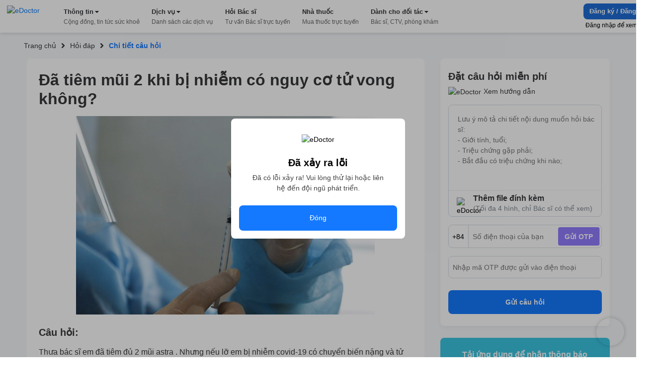

--- FILE ---
content_type: text/html; charset=utf-8
request_url: https://edoctor.io/hoi-dap/da-tiem-mui-2-khi-bi-nhiem-co-nguy-co-tu-vong-khong
body_size: 11482
content:
<!DOCTYPE html><html lang="vi"><head><link as="style" rel="preload" href="https://cdnjs.cloudflare.com/ajax/libs/animate.css/4.1.1/animate.min.css" class="jsx-525195556"/><meta charSet="utf-8"/><meta name="copyright" content="eDoctor" class="jsx-525195556"/><meta name="theme-color" content="#248eff" class="jsx-525195556"/><meta name="distribution" content="Global" class="jsx-525195556"/><meta name="format-detection" content="telephone=no" class="jsx-525195556"/><meta name="viewport" content="width=device-width,minimum-scale=1,initial-scale=1" class="jsx-525195556"/><meta name="keywords" content="eDoctor, Sức khoẻ, Nhà thuốc, theo dõi sức khỏe, cải thiện sức khỏe" class="jsx-525195556"/><link rel="manifest" href="/manifest.json" class="jsx-525195556"/><link rel="apple-touch-icon" href="/assets/icon_2x.png" class="jsx-525195556"/><link rel="icon" href="/favicon.ico" type="image/gif" sizes="16x16" class="jsx-525195556"/><link rel="preconnect" href="https://cms.edoctor.io" crossorigin="" class="jsx-525195556"/><link rel="preconnect" href="https://edoctor.io/_upload" crossorigin="" class="jsx-525195556"/><link rel="dns-prefetch" href="https://cms.edoctor.io" class="jsx-525195556"/><link rel="dns-prefetch" href="https://edoctor.io/_upload" class="jsx-525195556"/><link as="font" type="font/woff2" rel="preload" href="/fonts/SFProDisplay-Bold.woff2" crossorigin="" class="jsx-525195556"/><link as="font" type="font/woff2" rel="preload" href="/fonts/SFProDisplay-Regular.woff2" crossorigin="" class="jsx-525195556"/><link as="font" type="font/woff2" rel="preload" href="/fonts/SFProDisplay-Semibold.woff2" crossorigin="" class="jsx-525195556"/><link rel="stylesheet" href="https://cdnjs.cloudflare.com/ajax/libs/animate.css/4.1.1/animate.min.css" class="jsx-525195556"/><script type="application/ld+json" class="jsx-525195556">{"@context":"http://schema.org","@type":"WebSite","name":"eDoctor","url":"https://edoctor.io"}</script><meta property="fb:app_id" content="1040102822690853" class="jsx-525195556"/><script>
    const lzli = (lzc, lzs, lzm, lzt) => {
  return function () {
    let observer;
    const options = {
      rootMargin: lzm || '0px',
      threshold: lzt != null ? lzt : 0.05
    };
    const alzl = document.querySelectorAll('.' + lzc);

    function lzlc(e) {
      for (let i = 0; i < e.length; i++) {
        if (e[i].intersectionRatio > 0) dolzli(e[i].target, lzc, lzs, null, observer);
      }
    }

    if ('IntersectionObserver' in window) {
      observer = new IntersectionObserver(lzlc, options);

      for (let i = 0; i < alzl.length; i++) observer.observe(alzl[i]);
    } else {
      for (let i = 0; i < alzl.length; i++) dolzli(alzl[i], lzc, lzs, null, observer);
    }
  };
};
    const lzls = (s, f, o) => {
  const n = document.createElement('script');
  const k = Object.keys(o);

  for (let i = 0; i < k.length; i += 1) n[k[i]] = o[k[i]];

  f && (n.onload = f);
  document.head.appendChild(n);
  n.src = s;
};
    const dolzli = (e, lzl, zlz, pzlz, o) => {
  if (e.dataset) {
    if (pzlz == null) {
      pzlz = [];
      const _pzlz = [zlz || 'src'];

      for (let i = 0; i < _pzlz.length; i++) {
        if (e.dataset[_pzlz[i]]) {
          pzlz.push(e.dataset[_pzlz[i]]);
        }
      }
    }

    if (pzlz.length == 0) return;

    e.onerror = function () {
      e.onerror = null;

      if (pzlz && pzlz.length) {
        pzlz.splice(0, 1);
        dolzli(e, lzl, zlz, pzlz, o);
      } else {
        e.src = '/assets/default_img.png';
      }
    };

    e.onload = function () {
      e.classList.remove(lzl);
    };

    if (pzlz[0]) e.src = pzlz[0];
  }

  'IntersectionObserver' in window && o && o.unobserve(e);
};

    try {
            const handleLoadGtagScript = function (gaTagID) {
  window.dataLayer = window.dataLayer || [];

  window.gtag = function () {
    // eslint-disable-next-line
    // @ts-ignore: Unreachable code error
    // eslint-disable-next-line prefer-rest-params
    window.dataLayer.push(arguments);
  }; // eslint-disable-next-line prefer-const, @typescript-eslint/no-unused-vars


  gtag('js', new Date());
  gtag('config', gaTagID, {
    send_page_view: false
  });
  return function () {
    lzls(`https://www.googletagmanager.com/gtag/js?id=${gaTagID}`, null, {
      async: true
    });
  };
}("G-R3QFVC6C9Z");
            const handleLoadBranchScript = function (branchKey) {
  return function () {
    (function (b, r, a, n, c, h, _, s, d, k) {
      if (!b[n] || !b[n]._q) {
        for (; s < _.length;) c(h, _[s++]);

        d = r.createElement(a);
        d.async = 1;
        d.src = 'https://cdn.branch.io/branch-latest.min.js';
        k = r.getElementsByTagName(a)[0];
        k.parentNode.insertBefore(d, k);
        b[n] = h;
      }
    })(window, document, 'script', 'branch', function (b, r) {
      b[r] = function () {
        // eslint-disable-next-line
        // @ts-ignore: Unreachable code error
        // eslint-disable-next-line prefer-rest-params
        b._q.push([r, arguments]);
      };
    }, {
      _q: [],
      _v: 1
    }, 'addListener applyCode banner closeBanner creditHistory credits data deepview deepviewCta first getCode init link logout redeem referrals removeListener sendSMS setBranchViewData setIdentity track validateCode'.split(' '), 0);

    branch.init(branchKey);
  };
}("")
            const handleLoadTawkScript = function (tawkToKey, className) {
  // eslint-disable-next-line prefer-const
  window.Tawk_API = window.Tawk_API || {}; // eslint-disable-next-line prefer-const, @typescript-eslint/no-unused-vars

  let Tawk_LoadStart = new Date();

  window.Tawk_API.onStatusChange = function () {
    document.addEventListener('click', event => {
      var _event$target, _event$target$classLi;

      if ((_event$target = event.target) !== null && _event$target !== void 0 && (_event$target$classLi = _event$target.classList) !== null && _event$target$classLi !== void 0 && _event$target$classLi.contains(className)) {
        window.Tawk_API.toggle();
      }
    });
  };

  return function () {
    lzls(`https://embed.tawk.to/${tawkToKey}`, null, {
      async: true,
      charset: 'UTF-8',
      crossorigin: '*'
    });
  };
}("5954ba1d50fd5105d0c832a1/1f1cfr7bu", "button_tawk_support");

            handleLoadGtagScript();
            handleLoadTawkScript();
            handleLoadBranchScript();

            document.addEventListener('DOMContentLoaded', function (e) {
                lzli('lzi')(e);
            });
        } catch (error) {
            console.error("lazyloadScript", error)
        }

    </script><script type="application/ld+json">{
    "@context": "https://schema.org",
    "@type": "Organization",
    "url": "https://edoctor.io",
    "logo": "https://edoctor.io/assets/logo.png",
    "contactPoint": [{
    "@type": "ContactPoint",
    "telephone": "19006115",
    "contactType": "support",
    "areaServed": "VN",
    "availableLanguage": "Viet Nam"
    }]
  }</script><title>eDoctor: Đã tiêm mũi 2 khi bị nhiễm có nguy cơ tử vong không?</title><meta name="robots" content="index,follow"/><meta name="googlebot" content="index,follow"/><meta property="og:url" content="https://edoctor.io/hoi-dap/da-tiem-mui-2-khi-bi-nhiem-co-nguy-co-tu-vong-khong"/><meta property="og:type" content="article"/><meta property="article:author" content="eDoctor"/><meta property="article:section" content="health"/><meta property="og:title" content="eDoctor: Đã tiêm mũi 2 khi bị nhiễm có nguy cơ tử vong không?"/><meta property="og:description" content="Thưa bác sĩ em đã tiêm đủ 2 mũi astra . Nhưng nếu lỡ em bị nhiễm covid-19 có chuyển biến nặng và tử vong không ạ"/><meta property="og:image" content="https://upload.api.edoctor.io/image/6180be6a61485385583db696"/><meta property="og:image:alt" content="eDoctor: Đã tiêm mũi 2 khi bị nhiễm có nguy cơ tử vong không?"/><meta property="og:image:width" content="234"/><meta property="og:image:height" content="156"/><meta name="next-head-count" content="36"/><link rel="preload" href="/_next/static/css/15f2f4863376475b9e1f.css" as="style"/><link rel="stylesheet" href="/_next/static/css/15f2f4863376475b9e1f.css" data-n-g=""/><link rel="preload" href="/_next/static/css/a3cdffeae5ba8f4c8e3c.css" as="style"/><link rel="stylesheet" href="/_next/static/css/a3cdffeae5ba8f4c8e3c.css" data-n-p=""/><link rel="preload" href="/_next/static/css/8b18a76f3a521f29fb81.css" as="style"/><link rel="stylesheet" href="/_next/static/css/8b18a76f3a521f29fb81.css" data-n-p=""/><noscript data-n-css=""></noscript><link rel="preload" href="/_next/static/chunks/webpack-8d3e89d6efc1839f925c.js" as="script"/><link rel="preload" href="/_next/static/chunks/framework-ee7f4db754ed3f3ec0b7.js" as="script"/><link rel="preload" href="/_next/static/chunks/main-67ab8a4f7731ab23c837.js" as="script"/><link rel="preload" href="/_next/static/chunks/pages/_app-6be0137a72c5bcd088cd.js" as="script"/><link rel="preload" href="/_next/static/chunks/cb1608f2-ae69bee0d4d47a444b90.js" as="script"/><link rel="preload" href="/_next/static/chunks/75fc9c18-8d854bc8825f1dbdb12a.js" as="script"/><link rel="preload" href="/_next/static/chunks/commons-072b9f5ed9fe11e11bb1.js" as="script"/><link rel="preload" href="/_next/static/chunks/6704-4e34360d5ebf12a8a213.js" as="script"/><link rel="preload" href="/_next/static/chunks/1762-20dde02a96e8e397d685.js" as="script"/><link rel="preload" href="/_next/static/chunks/3841-4c2a58124dba3833e169.js" as="script"/><link rel="preload" href="/_next/static/chunks/600-4acba667bdd57de716ed.js" as="script"/><link rel="preload" href="/_next/static/chunks/pages/hoi-dap/%5Bid%5D-d19417c48dda02e89fb6.js" as="script"/><style id="__jsx-525195556">@font-face{font-display:swap;font-family:'SFProDisplay';src:url('/fonts/SFProDisplay-Regular.woff2') format('opentype');}@font-face{font-weight:500;font-display:swap;font-family:'SFProDisplay';src:url('/fonts/SFProDisplay-Regular.woff2') format('opentype');}@font-face{font-weight:600;font-display:swap;font-family:'SFProDisplay';src:url('/fonts/SFProDisplay-Semibold.woff2') format('opentype');}@font-face{font-weight:bold;font-display:swap;font-family:'SFProDisplay';src:url('/fonts/SFProDisplay-Bold.woff2') format('opentype');}html{box-sizing:border-box;font-size:14px;}*,*:before,*:after{box-sizing:inherit;}body,h1,h2,h3,h4,h5,h6,p,ol,ul{margin:0;padding:0;font-weight:normal;}ol,ul{list-style:none;}body{font-size:14px;color:#000000;font-family:'SFProDisplay',sans-serif !important;font-display:optional;}</style></head><body><div id="__next"><div class="Layout_layout__3guix"><div class="Layout_loading__MSzcT"><img width="25px" height="25px" alt="eDoctor" src="/assets/loading.png" class="Image_wrapper__18WCY"/></div><div class="HeaderNavbar_wrapper__3bFrH navbar"><div class="HeaderNavbar_menu__3a7vG"><a href="#" class="HeaderNavbar_brand__3nw60"><img width="113px" height="36px" alt="eDoctor" src="/assets/logo.svg" class="Image_wrapper__18WCY"/></a></div></div><div class="Page_wrapper__2FpUM Layout_wrapper__38ni4 Page_desktop__21nvB"><div class="layout_wrapper__2KvjZ"><div class="Container_container__uCFWk Container_desktop__35haU"><div class="layout_breadcrumb__1N1wu"><div class="Breadcrumb_breadcrumb__3KVL4"><div class="Breadcrumb_route_item__OzVt_"><a href="/" class="Breadcrumb_route_name__UUKHm" draggable="false"><span>Trang chủ</span></a></div><div class="Breadcrumb_route_item__OzVt_"><svg aria-hidden="true" focusable="false" data-prefix="fas" data-icon="angle-right" class="svg-inline--fa fa-angle-right fa-w-8 Breadcrumb_icon__2pwXa" role="img" xmlns="http://www.w3.org/2000/svg" viewBox="0 0 256 512" width="16" height="16"><path fill="currentColor" d="M224.3 273l-136 136c-9.4 9.4-24.6 9.4-33.9 0l-22.6-22.6c-9.4-9.4-9.4-24.6 0-33.9l96.4-96.4-96.4-96.4c-9.4-9.4-9.4-24.6 0-33.9L54.3 103c9.4-9.4 24.6-9.4 33.9 0l136 136c9.5 9.4 9.5 24.6.1 34z"></path></svg><a href="/hoi-dap" class="Breadcrumb_route_name__UUKHm" draggable="false"><span class="">Hỏi đáp</span></a></div><div class="Breadcrumb_route_item__OzVt_"><svg aria-hidden="true" focusable="false" data-prefix="fas" data-icon="angle-right" class="svg-inline--fa fa-angle-right fa-w-8 Breadcrumb_icon__2pwXa" role="img" xmlns="http://www.w3.org/2000/svg" viewBox="0 0 256 512" width="16" height="16"><path fill="currentColor" d="M224.3 273l-136 136c-9.4 9.4-24.6 9.4-33.9 0l-22.6-22.6c-9.4-9.4-9.4-24.6 0-33.9l96.4-96.4-96.4-96.4c-9.4-9.4-9.4-24.6 0-33.9L54.3 103c9.4-9.4 24.6-9.4 33.9 0l136 136c9.5 9.4 9.5 24.6.1 34z"></path></svg><span class="Breadcrumb_route_name__UUKHm">Chi tiết câu hỏi</span></div></div></div></div><div class="Container_container__uCFWk Container_desktop__35haU LayoutResult_wrapper__3tCIp"><div class="LayoutResult_content__13OO7"><div class="Detail_wrapper__Gk4P5"><div class="AnswerDetail_wrapper__nf4lb Detail_answer__1BMTS"><div class="AnswerDetail_detail__title__1ZbRq">Đã tiêm mũi 2 khi bị nhiễm có nguy cơ tử vong không?</div><img width="100%" height="auto" alt="eDoctor" src="https://upload.api.edoctor.io/image/6180be6acd18316da291aa15" class="Image_wrapper__18WCY AnswerDetail_detail__image__vY3aN"/><div class="AnswerDetail_title__29AXg AnswerDetail_title__question__39-7L">Câu hỏi:</div><div class="AnswerDetail_content__ZNHPp AnswerDetail_content__question__3-i19">Thưa bác sĩ em đã tiêm đủ 2 mũi astra . Nhưng nếu lỡ em bị nhiễm covid-19 có chuyển biến nặng và tử vong không ạ</div><div class="AnswerDetail_title__29AXg">Trả lời:</div><div class="AnswerDetail_doctor_answer__1DtSH"><div class="DoctorQuestion_wrapper__tfIqw"><a href="/bac-si/5eaa339e39c789006a36b4f0" class="DoctorQuestion_anchor__2jFW_" draggable="false"><img width="32" height="32" alt="eDoctor" src="https://edoctor.io/_upload/user_avatar/doctor/5eaa339e39c789006a36b4f0" class="Image_wrapper__18WCY DoctorQuestion_doctor_avatar__1-4zh"/><div class="DoctorQuestion_hint__3xvuk">Được trả lời bởi</div><div class="DoctorQuestion_name___Dnkx">Nguyễn Ngọc Anh</div><div class="DoctorQuestion_experience__2W8Gp">8 năm kinh nghiệm<svg aria-hidden="true" focusable="false" data-prefix="fas" data-icon="star" class="svg-inline--fa fa-star fa-w-18 DoctorQuestion_star__32ZPU" role="img" xmlns="http://www.w3.org/2000/svg" viewBox="0 0 576 512" width="12" height="12"><path fill="currentColor" d="M259.3 17.8L194 150.2 47.9 171.5c-26.2 3.8-36.7 36.1-17.7 54.6l105.7 103-25 145.5c-4.5 26.3 23.2 46 46.4 33.7L288 439.6l130.7 68.7c23.2 12.2 50.9-7.4 46.4-33.7l-25-145.5 105.7-103c19-18.5 8.5-50.8-17.7-54.6L382 150.2 316.7 17.8c-11.7-23.6-45.6-23.9-57.4 0z"></path></svg><span>4.8</span></div></a></div><div class="AnswerDetail_action_wrapper__3VlUS"><span class="AnswerDetail_action__34Q2R AnswerDetail_thanks__3V-08 AnswerDetail_thanks__on__3OIig"><b>0</b>Cảm ơn</span><a target="_blank" rel="noreferrer" href="https://www.facebook.com/sharer/sharer.php?u=undefined" draggable="false"><span class="AnswerDetail_action__34Q2R AnswerDetail_share__1sSm7">Chia sẻ</span></a></div></div><div class="AnswerDetail_content__ZNHPp">Chào bạn, khi bạn đã tiêm vacxin covid thì không có nghĩa là không nhiễm covid nhưng khả năng nhiễm và lây lan cho người khác thấp hơn những người chưa tiêm và khả năng chuyển nặng bệnh cũng thấp hơn nhưng không phải là không có. Bạn nên tuân thủ 5K để phòng bệnh tốt hơn nhé. Chúc bạn nhiều sức khỏe!</div><div class="AnswerDetail_tags__1NT6f"><span class="AnswerDetail_tags_title__1yz78">Tags:</span><span class="AnswerDetail_tag__2xrnI">Truyền Nhiễm</span></div></div><div class="QuestionRelated_wrapper__1MuLI"></div></div></div><div class="LayoutResult_form_wrapper__16mtM"><div class="LayoutResult_banner_wrapper__2IgCa"><form class="FormQuestion_popup__1NY2O FormQuestion_form_question_page_detail__uOhBm"><div class="FormQuestion_form_answer__1o3TH"><div class="FormQuestion_form_answer__header__-76kK"><div class="FormQuestion_title__2B7HR">Đặt câu hỏi miễn phí</div><div class="FormQuestion_rules__1_9Bq"><img width="16px" height="16px" alt="eDoctor" src="/assets/cong_dong_v2/info.png" class="Image_wrapper__18WCY"/>Xem hướng dẫn</div></div><div class="FormQuestion_form_answer__content__1VOtM"><textarea rows="5" name="questionContent" placeholder="Lưu ý mô tả chi tiết nội dung muốn hỏi bác sĩ:
- Giới tính, tuổi;
- Triệu chứng gặp phải;
- Bắt đầu có triệu chứng khi nào;
- Đã dùng biện pháp xử lý nào chưa?"></textarea><div class="FormQuestion_images__1_6QV"></div><div class="FormQuestion_upload__34Yqe"><input type="file" accept="image/*" multiple=""/><img width="25px" height="25px" alt="eDoctor" src="/assets/cong_dong_v2/attach.png" class="Image_wrapper__18WCY"/><span>Thêm file đính kèm <strong>(Tối đa 4 hình, chỉ Bác sĩ có thể xem)</strong></span></div></div><div class="FormQuestion_sendNotification__mRmwN"><div class="FormQuestion_phone_number__hfxtC"><div class="FormQuestion_input_group__3jp2O"><span>+84</span><input type="tel" name="phoneNumber" value="" placeholder="Số điện thoại của bạn"/><span class="FormQuestion_send_otp__3UrIp">Gửi OTP</span></div></div><div class="FormQuestion_otp__sT6_t"><input type="text" name="pinNumber" value="" placeholder="Nhập mã OTP được gửi vào điện thoại"/></div></div><button type="submit">Gửi câu hỏi</button></div></form><div class="DownloadApp_Download_app_wrapper__1bE23"><div class="DownloadApp_title__320Iw">Tải ứng dụng để nhận thông báo Tin tức sức khỏe mới nhất</div><div class="DownloadApp_content__TFYiL"><a href="https://apps.apple.com/vn/app/edoctor-know-your-health/id1041327503" class="DownloadApp_app_item__eA5Fc" draggable="false"><img alt="eDoctor - App Store" width="140" height="45" src="/assets/app_store.png" class="Image_wrapper__18WCY DownloadApp_app_icon__24lRz"/></a><a href="https://play.google.com/store/apps/details?id=vn.edoctor.userapp" class="DownloadApp_app_item__eA5Fc" draggable="false"><img alt="eDoctor -  Google Play" width="140" height="45" src="/assets/google_play.png" class="Image_wrapper__18WCY DownloadApp_app_icon__24lRz"/></a></div></div></div></div></div></div></div><footer><div class="Page_wrapper__2FpUM Page_desktop__21nvB"><div class="TopFooter_wrapper__mB1SD"><div class="Container_container__uCFWk Container_desktop__35haU TopFooter_main__3jckf"><h3 class="TopFooter_title__XUly_">ĐƯỢC BẢO TRỢ THÔNG TIN BỞI</h3><div class="TopFooter_icon_google__NIMyt"></div><div class="TopFooter_icon_facebook__1z2Bd"></div><div class="TopFooter_hint__1E3mk">eDoctor - Công ty công nghệ cung cấp giải pháp y tế, duy nhất tại Việt Nam được tham gia Google Launchpad và Facebook Start</div></div></div><div class="MiddleFooter_wrapper__zvGfm"><div class="Container_container__uCFWk Container_desktop__35haU MiddleFooter_main__1EPs-"><div class="MiddleFooter_col_mobile__1P3ek MiddleFooter_col__2i4cL"><img width="92px" height="30px" alt="eDoctor" src="/assets/white_logo.png" class="Image_wrapper__18WCY MiddleFooter_logo__3-93P"/><a target="_self" href="https://edoctor.io/ve-chung-toi.html" class="MiddleFooter_row__XzOaB" draggable="false">Về chúng tôi</a><a target="_self" href="https://edoctor.io/lien-he" class="MiddleFooter_row__XzOaB" draggable="false">Liên hệ</a><a target="_self" href="#" class="MiddleFooter_row__XzOaB MiddleFooter_in_coming__2VnW1" draggable="false">Blog</a></div><div class="MiddleFooter_col__2i4cL"><div class="MiddleFooter_title__1_ALh">DỊCH VỤ</div><span class="MiddleFooter_row__XzOaB">Đặt câu hỏi miễn phí</span><a target="_self" href="https://edoctor.io/kham-tong-quat" class="MiddleFooter_row__XzOaB" draggable="false">Đặt khám tổng quát</a><a target="_self" href="https://edoctor.io/dat-hen/lich-su.html" class="MiddleFooter_row__XzOaB" draggable="false">Xem kết quả xét nghiệm</a><a target="_blank" rel="noreferrer" href="https://nhathuoc.edoctor.io/" class="MiddleFooter_row__XzOaB" draggable="false">Mua thuốc trực tuyến</a></div><div class="MiddleFooter_col__2i4cL"><div class="MiddleFooter_title__1_ALh">THÔNG TIN</div><a target="_self" href="/tra-cuu/benh" class="MiddleFooter_row__XzOaB" draggable="false">Tra cứu loại bệnh</a><a target="_self" href="#" class="MiddleFooter_row__XzOaB MiddleFooter_in_coming__2VnW1" draggable="false">Tra cứu thuốc</a><a target="_self" href="/tra-cuu/phong-kham" class="MiddleFooter_row__XzOaB" draggable="false">Tìm phòng khám</a><a target="_self" href="/tra-cuu/bac-si" class="MiddleFooter_row__XzOaB" draggable="false">Tìm kiếm Bác sĩ</a></div><div class="MiddleFooter_col__2i4cL"><div class="MiddleFooter_title__1_ALh">CHO ĐỐI TÁC</div><a target="_self" href="/bac-si" class="MiddleFooter_row__XzOaB" draggable="false">Dành cho Bác sĩ</a><a target="_self" href="/cong-tac-vien" class="MiddleFooter_row__XzOaB" draggable="false">Cộng tác viên</a><a target="_self" href="https://edoctor.io/doanh-nghiep.html" class="MiddleFooter_row__XzOaB" draggable="false">Doanh nghiệp</a></div><div class="MiddleFooter_col__2i4cL"><div class="MiddleFooter_title__1_ALh">KHÁC</div><a target="_self" href="https://edoctor.io/chinh-sach-bao-mat.html" class="MiddleFooter_row__XzOaB" draggable="false">Chính sách bảo mật</a><a target="_self" href="https://edoctor.io/dieu-khoan-su-dung.html" class="MiddleFooter_row__XzOaB" draggable="false">Điều khoản sử dụng</a><a target="_self" href="https://edoctor.io/quy-dinh-ve-su-dung-san-pham.html" class="MiddleFooter_row__XzOaB" draggable="false">Quy định về sử dụng sản phẩm</a><a target="_self" href="https://edoctor.io/dieu-khoan-thanh-toan-tu-dong-autopay.html" class="MiddleFooter_row__XzOaB" draggable="false">Thanh toán tự động Autopay</a><a target="_self" href="https://edoctor.io/quy-che-hoat-dong.html" class="MiddleFooter_row__XzOaB" draggable="false">Quy chế hoạt động</a><a target="_self" href="https://edoctor.io/press.html" class="MiddleFooter_row__XzOaB" draggable="false">Tin tức &amp; Báo chí</a></div><div class="MiddleFooter_col__2i4cL"><div class="MiddleFooter_connect__3BmiM">KẾT NỐI VỚI CHÚNG TÔI</div><div class="MiddleFooter_social_network__1hujZ"><a href="https://www.facebook.com/edoctorvn" class="MiddleFooter_icon_item__fyfIi" draggable="false"><img width="36px" height="36px" alt="eDoctor" src="/assets/1.gif" class="Image_wrapper__18WCY ImgLazy_imglazy__2DUUB"/></a><a href="https://www.youtube.com/c/eDoctorOfficial" class="MiddleFooter_icon_item__fyfIi" draggable="false"><img width="36px" height="36px" alt="eDoctor" src="/assets/1.gif" class="Image_wrapper__18WCY ImgLazy_imglazy__2DUUB"/></a></div><div class="MiddleFooter_download_title__PHWre">TẢI ỨNG DỤNG</div><div class="MiddleFooter_download_app__MYHJH"><a href="https://apps.apple.com/vn/app/edoctor-know-your-health/id1041327503" class="MiddleFooter_icon_download__31l2N" draggable="false"><img alt="eDoctor - App Store" width="108px" height="32px" src="/assets/1.gif" class="Image_wrapper__18WCY ImgLazy_imglazy__2DUUB"/></a><a href="https://play.google.com/store/apps/details?id=vn.edoctor.userapp" class="MiddleFooter_icon_download__31l2N" draggable="false"><img alt="eDoctor - Google Play" width="108px" height="32px" src="/assets/1.gif" class="Image_wrapper__18WCY ImgLazy_imglazy__2DUUB"/></a></div></div></div></div><div class="BottomFooter_wrapper__1DcvT"><div class="Container_container__uCFWk Container_desktop__35haU BottomFooter_main__20z4W"><div class="BottomFooter_wrapper_content__EApIp"><div class="col-md-3 col-sm-12 BottomFooter_col__Lurh_"><div class="BottomFooter_title__2-ko3 BottomFooter_mb_4__233IT"><span class="BottomFooter_bold__1ePhy">Liên hệ</span></div><div class="BottomFooter_email__oaNRB">Email: <a href="/cdn-cgi/l/email-protection" class="__cf_email__" data-cfemail="640c0b10160b2401000b07100b164a120a">[email&#160;protected]</a></div><div>Hotline: <span class="BottomFooter_bold__1ePhy">1900 6115 - 0899909115</span> </div></div><div class="col-md-3 col-sm-12 BottomFooter_col__Lurh_"><div class="BottomFooter_title__2-ko3 BottomFooter_mb_4__233IT"><span class="BottomFooter_bold__1ePhy">Trụ sở Hồ Chí Minh</span></div><div>69 Đinh Bộ Lĩnh, Phường 24, Quận Bình Thạnh.</div></div><div class="col-md-3 col-sm-12 BottomFooter_col__Lurh_"><div class="BottomFooter_title__2-ko3 BottomFooter_mb_4__233IT"><span class="BottomFooter_bold__1ePhy">Chi nhánh TP. Hà Nội</span></div><div>Lầu 2, Toà A3 Ecolife, số 58 Tố Hữu, Nam Từ Liêm.</div></div><div class="col-md-3 col-sm-12 BottomFooter_col__Lurh_"><div class="BottomFooter_title__2-ko3 BottomFooter_mb_4__233IT"><span class="BottomFooter_bold__1ePhy">Chi nhánh TP. Cần Thơ</span></div><div>368B Nguyễn Văn Cừ nối dài, P. An Khánh, Q. Ninh Kiều.</div></div></div><div class="BottomFooter_wrapper_bct__2iGVm BottomFooter_wrapper_content__EApIp"><div class="col-md-9 col-sm-12 BottomFooter_col__Lurh_ BottomFooter_col_bct__3rv6X"><div class="BottomFooter_title__2-ko3 BottomFooter_mb_4__233IT"><span class="BottomFooter_bold__1ePhy">Công ty Cổ phần eDoctor</span></div><div class="BottomFooter_text__3__r_"><div>Đại diện pháp luật: Ông Vũ Thanh Long</div><span> | </span><div> GPDKKD số 0106462477 do Sở KH và ĐT TP.HCM cấp ngày 21/02/2014</div></div></div><div class="col-md-3 col-sm-12 BottomFooter_col__Lurh_ BottomFooter_col_bct__3rv6X"><a href="http://online.gov.vn/Home/WebDetails/11009" target="_blank" rel="noreferrer"><img src="/assets/footer/bct.svg"/></a></div></div></div></div></div></footer></div></div><script data-cfasync="false" src="/cdn-cgi/scripts/5c5dd728/cloudflare-static/email-decode.min.js"></script><script id="__NEXT_DATA__" type="application/json">{"props":{"pageProps":{"newsfeed":{"type":"question","tags":[{"_id":"60d059915a9838006b92e490","title":"Truyền Nhiễm","slug":"truyen-nhiem","createdAt":"2021-06-21T09:19:13.225Z","updatedAt":"2021-06-21T09:19:13.225Z","__v":0,"id":"60d059915a9838006b92e490"}],"_id":"6180c07a39443e002366b581","targetId":"617fcd63347cbf001177a7f3","content":"Thưa bác sĩ em đã tiêm đủ 2 mũi astra . Nhưng nếu lỡ em bị nhiễm covid-19 có chuyển biến nặng và tử vong không ạ","published_at":"2021-11-02T04:38:05.984Z","metadata":{"_id":"6180c0ab39443e002366b582","__v":0,"image":{"_id":"6180be6ae38c95002372c92b","name":"tp-hcm-de-xuat-tiem-vaccine-co-9252-3811-1635769776.jpg","hash":"tp_hcm_de_xuat_tiem_vaccine_co_9252_3811_1635769776_4e50a9e3ea","ext":".jpg","mime":"image/jpeg","size":102.27,"url":"https://upload.api.edoctor.io/image/6180be6acd18316da291aa15","provider_metadata":{"attachmentId":"6180be6acd18316da291aa15"},"formats":{"thumbnail":{"name":"thumbnail_tp-hcm-de-xuat-tiem-vaccine-co-9252-3811-1635769776.jpg","hash":"thumbnail_tp_hcm_de_xuat_tiem_vaccine_co_9252_3811_1635769776_4e50a9e3ea","ext":".jpg","mime":"image/jpeg","width":234,"height":156,"size":5.01,"path":null,"url":"https://upload.api.edoctor.io/image/6180be6a61485385583db696","provider_metadata":{"attachmentId":"6180be6a61485385583db696"}}},"provider":"edoctor","width":680,"height":453,"related":["6180c07a39443e002366b581"],"createdAt":"2021-11-02T04:28:26.589Z","updatedAt":"2021-11-13T04:48:26.736Z","__v":0,"created_by":"6075259846243c001c37e482","updated_by":"6075259846243c001c37e482","id":"6180be6ae38c95002372c92b"},"id":"6180c0ab39443e002366b582"},"createdAt":"2021-11-02T04:37:14.271Z","updatedAt":"2021-11-02T04:38:07.170Z","__v":0,"slug":"da-tiem-mui-2-khi-bi-nhiem-co-nguy-co-tu-vong-khong","title":"Đã tiêm mũi 2 khi bị nhiễm có nguy cơ tử vong không?","attachment":{"_id":"6180be6ae38c95002372c92b","name":"tp-hcm-de-xuat-tiem-vaccine-co-9252-3811-1635769776.jpg","hash":"tp_hcm_de_xuat_tiem_vaccine_co_9252_3811_1635769776_4e50a9e3ea","ext":".jpg","mime":"image/jpeg","size":102.27,"url":"https://upload.api.edoctor.io/image/6180be6acd18316da291aa15","provider_metadata":{"attachmentId":"6180be6acd18316da291aa15"},"formats":{"thumbnail":{"name":"thumbnail_tp-hcm-de-xuat-tiem-vaccine-co-9252-3811-1635769776.jpg","hash":"thumbnail_tp_hcm_de_xuat_tiem_vaccine_co_9252_3811_1635769776_4e50a9e3ea","ext":".jpg","mime":"image/jpeg","width":234,"height":156,"size":5.01,"path":null,"url":"https://upload.api.edoctor.io/image/6180be6a61485385583db696","provider_metadata":{"attachmentId":"6180be6a61485385583db696"}}},"provider":"edoctor","width":680,"height":453,"related":["6180c07a39443e002366b581"],"createdAt":"2021-11-02T04:28:26.589Z","updatedAt":"2021-11-13T04:48:26.736Z","__v":0,"created_by":"6075259846243c001c37e482","updated_by":"6075259846243c001c37e482","id":"6180be6ae38c95002372c92b"},"updated_by":{"isActive":false,"blocked":false,"roles":["607517066ade0f001e4a7c7b","60d054068f42560024637951"],"_id":"607524de46243c001c37e480","username":"oanhvtk","registrationToken":null,"firstname":"Oanh","lastname":"VTK","email":"oanhvtk@edoctor.vn","__v":0,"password":"$2a$10$OVb2hSuRwjjTQfvRKIqbs.aOJQDQVc1xiwY4GwL/S8.JeGA1jH0Ny","resetPasswordToken":"ed756d00fe2750b0a36d8ec2a7b7092d6a813678","id":"607524de46243c001c37e480"},"id":"6180c07a39443e002366b581","question":{"title":"Câu hỏi bác sĩ chuyên khoa Truyền Nhiễm số 574954","slug":"cau-hoi-bac-si-chuyen-khoa-truyen-nhiem-so-574954-1","content":"Thưa bác sĩ em đã tiêm đủ 2 mũi astra . Nhưng nếu lỡ em bị nhiễm covid-19 có chuyển biến nặng và tử vong không ạ","status":"Đã duyệt","isShowingOnFeed":false,"comments":"Chào bạn, khi bạn đã tiêm vacxin covid thì không có nghĩa là không nhiễm covid nhưng khả năng nhiễm và lây lan cho người khác thấp hơn những người chưa tiêm và khả năng chuyển nặng bệnh cũng thấp hơn nhưng không phải là không có. Bạn nên tuân thủ 5K để phòng bệnh tốt hơn nhé. Chúc bạn nhiều sức khỏe!","commentStatus":"Đã duyệt","answerTime":"2021-11-01T23:14:38.751Z","medicalSpecialties":[{"name":"truyen_nhiem"}],"seqId":574954,"_createTime":"2021-11-01T11:20:03.275Z","_updateTime":"2021-11-03T02:35:03.161Z","id":"617fcd63347cbf001177a7f3","_id":"617fcd63347cbf001177a7f3","bookmarks":{"consumerIds":[]},"questionComment":{"agreeStats":{"count":0,"doctors":[]},"thankStats":{"count":2},"status":"approved","reviewLogs":[{"status":"approved","type":"staff_review","userType":"staff","userId":"5e9e7445426ee2006bb3188e","time":"2021-11-02T02:23:36.236Z"}],"revisions":[],"attachments":[],"attachmentIds":[],"rate":{"consumerId":"5e584e2a93598700189bf0f2","consumerFullName":"Nguyễn Thanh Tùng","point":5,"comment":null,"rateTime":"2021-11-02T14:02:52.928Z"},"sourceType":"E_DOCTOR","deleted":false,"doctorId":"5eaa339e39c789006a36b4f0","type":"doctor_comment","questionId":"617fcd63347cbf001177a7f3","questionConsumerId":"5e584e2a93598700189bf0f2","brief":null,"content":"Chào bạn, khi bạn đã tiêm vacxin covid thì không có nghĩa là không nhiễm covid nhưng khả năng nhiễm và lây lan cho người khác thấp hơn những người chưa tiêm và khả năng chuyển nặng bệnh cũng thấp hơn nhưng không phải là không có. Bạn nên tuân thủ 5K để phòng bệnh tốt hơn nhé. Chúc bạn nhiều sức khỏe!","doctor":{"id":"5eaa339e39c789006a36b4f0","profile":{"stats":{"questions":{"answerCount":2068,"thanksCount":889,"rateCount":717,"rateSum":3434}},"rating":{"count":1674,"average":4.8},"medicalSpecialties":["noi_tiet","dinh_duong","tim_mach","than_kinh_co_xuong_khop","nhi_khoa","ho_hap","noi_khoa","truyen_nhiem","tieu_hoa","tiet_nieu","tai_mui_hong"],"about":"Bác sĩ nội trú Nội Khoa\nNhiệt tình – Tận tâm – Nhanh nhẹn\nTư vấn và hỗ trợ bệnh nhân các vấn đề về sức khỏe – tâm lý, các triệu chứng bệnh lý về Hô Hấp; Nhi Khoa; Nội Tiết; Tim Mạch; Tiêu Hóa; Tiết Niệu; Tai Mũi Họng; Thần Kinh \u0026 Cơ Xương Khớp. Tư vấn cho bệnh nhân điều trị đúng chuyên khoa phù hợp.","address":null,"birthDate":null,"birthDate_date":14,"birthDate_month":2,"birthDate_year":1994,"certified":null,"city":null,"country":null,"email":"tuanh94tb@gmail.com","fullName":"Nguyễn Ngọc Anh","gender":"female","graduateYear":"2018","job":null,"position":null,"province":null,"title":"Bác Sĩ Nội Trú","avatar":{"versions":{"32":{"isReady":true,"key":"9226d67a-b1eb-4b26-88d4-e6fd0e1bb1b3.jpeg","url":"https://edoctor.s3.ap-southeast-1.amazonaws.com/9226d67a-b1eb-4b26-88d4-e6fd0e1bb1b3.jpeg"},"80":{"isReady":true,"key":"5b12b261-04b9-4bb6-b033-0e8754e74e60.jpeg","url":"https://edoctor.s3.ap-southeast-1.amazonaws.com/5b12b261-04b9-4bb6-b033-0e8754e74e60.jpeg"},"320":{"isReady":true,"key":"bc4508d6-84c7-4527-91ee-5da9f8c41706.jpeg","url":"https://edoctor.s3.ap-southeast-1.amazonaws.com/bc4508d6-84c7-4527-91ee-5da9f8c41706.jpeg"},"1280":{"isReady":false,"key":"597381d5-5ebc-4df2-9e9f-fde72775fa4b","url":"https://upload.api.edoctor.io/v1/attachment/image/5eb96bfaa703530012646c95/1280"},"1920":{"isReady":false,"key":"597381d5-5ebc-4df2-9e9f-fde72775fa4b","url":"https://upload.api.edoctor.io/v1/attachment/image/5eb96bfaa703530012646c95/1920"},"original":{"isReady":true,"key":"d38ef4cb-5192-426f-a3de-e05cf7cb03d3.jpeg","url":"https://edoctor.s3.ap-southeast-1.amazonaws.com/d38ef4cb-5192-426f-a3de-e05cf7cb03d3.jpeg"}},"isPrivate":false,"_id":"5eb96bfaa703530012646c95","type":"user_avatar","id":"5eb96bfaa703530012646c95","subjectId":"5eaa339e39c789006a36b4f0","subjectType":"doctor","submitTime":"2021-10-20T06:44:30.888Z","otherVersions":{"320_noenlarge":{"key":"d38ef4cb-5192-426f-a3de-e05cf7cb03d3._320_noenlarge.jpeg","url":"https://edoctor.s3.ap-southeast-1.amazonaws.com/d38ef4cb-5192-426f-a3de-e05cf7cb03d3._320_noenlarge.jpeg","contentType":"image/jpeg","isReady":true},"32_noenlarge":{"key":"d38ef4cb-5192-426f-a3de-e05cf7cb03d3._32_noenlarge.jpeg","url":"https://edoctor.s3.ap-southeast-1.amazonaws.com/d38ef4cb-5192-426f-a3de-e05cf7cb03d3._32_noenlarge.jpeg","contentType":"image/jpeg","isReady":true},"1280_noenlarge":{"key":"d38ef4cb-5192-426f-a3de-e05cf7cb03d3._1280_noenlarge.jpeg","url":"https://edoctor.s3.ap-southeast-1.amazonaws.com/d38ef4cb-5192-426f-a3de-e05cf7cb03d3._1280_noenlarge.jpeg","contentType":"image/jpeg","isReady":true},"80_noenlarge":{"key":"d38ef4cb-5192-426f-a3de-e05cf7cb03d3._80_noenlarge.jpeg","url":"https://edoctor.s3.ap-southeast-1.amazonaws.com/d38ef4cb-5192-426f-a3de-e05cf7cb03d3._80_noenlarge.jpeg","contentType":"image/jpeg","isReady":true},"1920_noenlarge":{"key":"d38ef4cb-5192-426f-a3de-e05cf7cb03d3._1920_noenlarge.jpeg","url":"https://edoctor.s3.ap-southeast-1.amazonaws.com/d38ef4cb-5192-426f-a3de-e05cf7cb03d3._1920_noenlarge.jpeg","contentType":"image/jpeg","isReady":true}}},"district":null,"region":null,"ward":null,"certification":[],"education":[{"_id":"5fc759a51e8c990013453e1f","name":"bác sĩ đa khoa","issuer":"Đại học Y Dược Thái Bình","issueYear":2018,"id":"5fc759a51e8c990013453e1f"},{"_id":"5fc759c40b59980012e78faf","name":"bác sĩ nội trú","issuer":"trường đại học Y dược Thái Bình","issueYear":2021,"id":"5fc759c40b59980012e78faf"},{"_id":"5fc759df4d97ba001203ca7c","name":"bác sĩ chuyên khoa I","issuer":"trường đại học Y Dược Thái Bình","issueYear":2020,"id":"5fc759df4d97ba001203ca7c"}],"workingRegion":"Thái Bình","fullNameNoAccent":"Nguyen Ngoc Anh"}},"agrees":[],"thanks":[{"consumerId":"5e584e2a93598700189bf0f2","type":"consumer_rate","comment":null,"thankTime":"2021-11-02T14:02:52.965Z","id":"6181450c04cd03001120543a"},{"consumerId":"616639d7bcd59e00133dec5b","type":null,"comment":null,"thankTime":"2021-11-03T02:35:03.128Z","id":"6181f557347cbf001177a825"}],"createTime":"2021-11-01T23:14:38.714Z","updateTime":"2021-11-03T02:35:03.131Z","id":"618074de347cbf001177a808","paidLog":{"paidPrice":10000,"time":"2021-11-02T02:23:36.259Z"},"_id":"618074de347cbf001177a808","isThanked":false},"profile":{"id":"5e584e2b93598700189bf0f4","avatar":{"versions":{"32":{"isReady":false},"80":{"isReady":false},"320":{"isReady":true,"key":"2020/10/9/ce3844d8-6bdf-4ae1-8f9d-148ac4f4e72f_3de9cfd3-a395-4491-b733-6905a0fe5017_320.jpeg","url":"https://edoctor.s3.ap-southeast-1.amazonaws.com/2020/10/9/ce3844d8-6bdf-4ae1-8f9d-148ac4f4e72f_3de9cfd3-a395-4491-b733-6905a0fe5017_320.jpeg","contentType":"image/jpeg"},"1280":{"isReady":false},"1920":{"isReady":false},"original":{"isReady":true,"key":"2020/10/9/ce3844d8-6bdf-4ae1-8f9d-148ac4f4e72f_3de9cfd3-a395-4491-b733-6905a0fe5017.jpg","url":"https://edoctor.s3.ap-southeast-1.amazonaws.com/2020/10/9/ce3844d8-6bdf-4ae1-8f9d-148ac4f4e72f_3de9cfd3-a395-4491-b733-6905a0fe5017.jpg"}},"isPrivate":false,"_id":"5f804d6c46a8ca0012ba2cc0","type":"user_avatar","id":"5f804d6c46a8ca0012ba2cc0","subjectId":"5e584e2b93598700189bf0f4","subjectType":"consumer_profile","submitTime":"2020-10-09T11:46:02.829Z","otherVersions":{"320_noenlarge":{"key":"2020/10/9/ce3844d8-6bdf-4ae1-8f9d-148ac4f4e72f_3de9cfd3-a395-4491-b733-6905a0fe5017_320_noenlarge.jpeg","url":"https://edoctor.s3.ap-southeast-1.amazonaws.com/2020/10/9/ce3844d8-6bdf-4ae1-8f9d-148ac4f4e72f_3de9cfd3-a395-4491-b733-6905a0fe5017_320_noenlarge.jpeg","contentType":"image/jpeg","isReady":true}}},"fullName":"Nguyễn Thanh Tùng","birthDate_date":28,"birthDate_month":6,"birthDate_year":1990,"birthDate":"1990-06-28T00:00:00+0700","bloodType":"AB","gender":"male"},"attachments":[],"isBookmarked":false},"viewed":0},"seo":{"title":"eDoctor: Đã tiêm mũi 2 khi bị nhiễm có nguy cơ tử vong không?","openGraph":{"title":"eDoctor: Đã tiêm mũi 2 khi bị nhiễm có nguy cơ tử vong không?","type":"article","description":"Thưa bác sĩ em đã tiêm đủ 2 mũi astra . Nhưng nếu lỡ em bị nhiễm covid-19 có chuyển biến nặng và tử vong không ạ","images":[{"alt":"eDoctor: Đã tiêm mũi 2 khi bị nhiễm có nguy cơ tử vong không?","url":"https://upload.api.edoctor.io/image/6180be6a61485385583db696","width":234,"height":156}],"article":{"section":"health","authors":["eDoctor"]},"url":"https://edoctor.io/hoi-dap/da-tiem-mui-2-khi-bi-nhiem-co-nguy-co-tu-vong-khong"}},"slug":"da-tiem-mui-2-khi-bi-nhiem-co-nguy-co-tu-vong-khong"},"disableFooter":false,"disableHeader":false,"token":null,"isApp":false,"deviceType":"desktop","pathname":"/hoi-dap/da-tiem-mui-2-khi-bi-nhiem-co-nguy-co-tu-vong-khong","__N_SSP":true},"page":"/hoi-dap/[id]","query":{"id":"da-tiem-mui-2-khi-bi-nhiem-co-nguy-co-tu-vong-khong"},"buildId":"xfTRqpzBr5LLPdFdm5GA2","runtimeConfig":{"airtableApiKey":"keyKbKGUqD9FpqbZt"},"isFallback":false,"gssp":true,"appGip":true}</script><script nomodule="" src="/_next/static/chunks/polyfills-ec0cb71683062ac7fc3a.js"></script><script src="/_next/static/chunks/webpack-8d3e89d6efc1839f925c.js" async=""></script><script src="/_next/static/chunks/framework-ee7f4db754ed3f3ec0b7.js" async=""></script><script src="/_next/static/chunks/main-67ab8a4f7731ab23c837.js" async=""></script><script src="/_next/static/chunks/pages/_app-6be0137a72c5bcd088cd.js" async=""></script><script src="/_next/static/chunks/cb1608f2-ae69bee0d4d47a444b90.js" async=""></script><script src="/_next/static/chunks/75fc9c18-8d854bc8825f1dbdb12a.js" async=""></script><script src="/_next/static/chunks/commons-072b9f5ed9fe11e11bb1.js" async=""></script><script src="/_next/static/chunks/6704-4e34360d5ebf12a8a213.js" async=""></script><script src="/_next/static/chunks/1762-20dde02a96e8e397d685.js" async=""></script><script src="/_next/static/chunks/3841-4c2a58124dba3833e169.js" async=""></script><script src="/_next/static/chunks/600-4acba667bdd57de716ed.js" async=""></script><script src="/_next/static/chunks/pages/hoi-dap/%5Bid%5D-d19417c48dda02e89fb6.js" async=""></script><script src="/_next/static/xfTRqpzBr5LLPdFdm5GA2/_buildManifest.js" async=""></script><script src="/_next/static/xfTRqpzBr5LLPdFdm5GA2/_ssgManifest.js" async=""></script><script defer src="https://static.cloudflareinsights.com/beacon.min.js/vcd15cbe7772f49c399c6a5babf22c1241717689176015" integrity="sha512-ZpsOmlRQV6y907TI0dKBHq9Md29nnaEIPlkf84rnaERnq6zvWvPUqr2ft8M1aS28oN72PdrCzSjY4U6VaAw1EQ==" data-cf-beacon='{"version":"2024.11.0","token":"5c7f63f4d0cb4b2ca074599e2d9bd84b","server_timing":{"name":{"cfCacheStatus":true,"cfEdge":true,"cfExtPri":true,"cfL4":true,"cfOrigin":true,"cfSpeedBrain":true},"location_startswith":null}}' crossorigin="anonymous"></script>
</body></html>